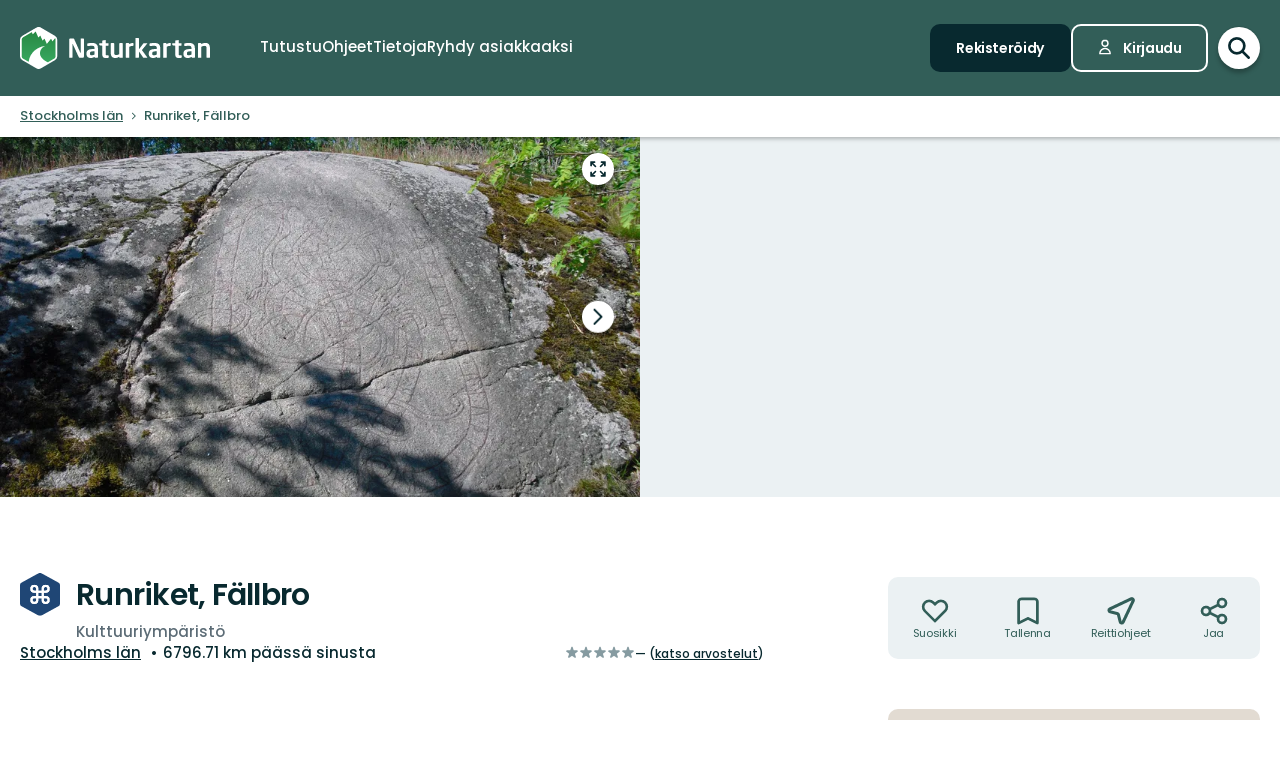

--- FILE ---
content_type: image/svg+xml; charset=utf-8
request_url: https://www.naturkartan.se/assets/categories/66/main.svg
body_size: 1175
content:
<svg xmlns="http://www.w3.org/2000/svg" viewBox="0 0 75 81"><path fill="#2B7E9A" d="M75 58.29V22.71a5 5 0 0 0-2.6-4.4L40.91.88a7 7 0 0 0-6.82 0L2.6 18.31a5 5 0 0 0-2.6 4.4v35.58a5 5 0 0 0 2.6 4.4l31.49 17.43a7 7 0 0 0 6.82 0L72.4 62.69a5 5 0 0 0 2.6-4.4z" style="isolation:isolate" data-name="Layer 1"/><g fill="#fff"><path d="M39.4 21.58l-16 .08.17 37.76h7.28L30.8 47h8.39A12.73 12.73 0 0 0 51.6 34.23c-.02-6.44-5.2-12.68-12.2-12.65zM39 40h-8.16l-.05-11.41h8.25a5.71 5.71 0 0 1 5.4 5.77A5.48 5.48 0 0 1 39 40z"/><path d="M39.4 21.58l-16 .08.17 37.76h7.28L30.8 47h8.39A12.73 12.73 0 0 0 51.6 34.23c-.02-6.44-5.2-12.68-12.2-12.65zM39 40h-8.16l-.05-11.41h8.25a5.71 5.71 0 0 1 5.4 5.77A5.48 5.48 0 0 1 39 40z"/></g></svg>

--- FILE ---
content_type: image/svg+xml; charset=utf-8
request_url: https://www.naturkartan.se/assets/categories/19/main.svg
body_size: 1611
content:
<svg xmlns="http://www.w3.org/2000/svg" viewBox="0 0 75 81"><path fill="#1f4675" d="M75 58.29V22.71a5 5 0 0 0-2.6-4.4L40.91.88a7 7 0 0 0-6.82 0L2.6 18.31a5 5 0 0 0-2.6 4.4v35.58a5 5 0 0 0 2.6 4.4l31.49 17.43a7 7 0 0 0 6.82 0L72.4 62.69a5 5 0 0 0 2.6-4.4z" style="isolation:isolate" data-name="Layer 1"/><g fill="#fff"><path d="M48.1 43.65h-3.55v-6.3h3.55a7.46 7.46 0 1 0-7.46-7.45v3.55h-6.29V29.9a7.46 7.46 0 1 0-7.46 7.45h3.56v6.3h-3.56a7.46 7.46 0 1 0 7.46 7.45v-3.55h6.3v3.55a7.46 7.46 0 1 0 7.45-7.45zM44.55 29.9a3.56 3.56 0 1 1 3.55 3.55h-3.55zm-17.66 3.55a3.56 3.56 0 1 1 3.56-3.55v3.55zm3.56 17.65a3.56 3.56 0 1 1-3.56-3.55h3.56zm3.9-7.45v-6.3h6.29v6.3zm13.75 11a3.55 3.55 0 0 1-3.55-3.56v-3.54h3.55a3.56 3.56 0 1 1 0 7.11z"/><path d="M48.1 43.65h-3.55v-6.3h3.55a7.46 7.46 0 1 0-7.46-7.45v3.55h-6.29V29.9a7.46 7.46 0 1 0-7.46 7.45h3.56v6.3h-3.56a7.46 7.46 0 1 0 7.46 7.45v-3.55h6.3v3.55a7.46 7.46 0 1 0 7.45-7.45zM44.55 29.9a3.56 3.56 0 1 1 3.55 3.55h-3.55zm-17.66 3.55a3.56 3.56 0 1 1 3.56-3.55v3.55zm3.56 17.65a3.56 3.56 0 1 1-3.56-3.55h3.56zm3.9-7.45v-6.3h6.29v6.3zm13.75 11a3.55 3.55 0 0 1-3.55-3.56v-3.54h3.55a3.56 3.56 0 1 1 0 7.11z"/></g></svg>